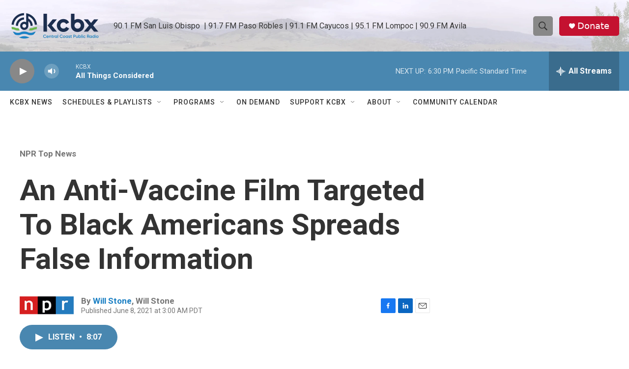

--- FILE ---
content_type: text/html; charset=utf-8
request_url: https://www.google.com/recaptcha/api2/aframe
body_size: 183
content:
<!DOCTYPE HTML><html><head><meta http-equiv="content-type" content="text/html; charset=UTF-8"></head><body><script nonce="DH2GWu9ZpEGMZyGSlfcAnA">/** Anti-fraud and anti-abuse applications only. See google.com/recaptcha */ try{var clients={'sodar':'https://pagead2.googlesyndication.com/pagead/sodar?'};window.addEventListener("message",function(a){try{if(a.source===window.parent){var b=JSON.parse(a.data);var c=clients[b['id']];if(c){var d=document.createElement('img');d.src=c+b['params']+'&rc='+(localStorage.getItem("rc::a")?sessionStorage.getItem("rc::b"):"");window.document.body.appendChild(d);sessionStorage.setItem("rc::e",parseInt(sessionStorage.getItem("rc::e")||0)+1);localStorage.setItem("rc::h",'1768871060579');}}}catch(b){}});window.parent.postMessage("_grecaptcha_ready", "*");}catch(b){}</script></body></html>